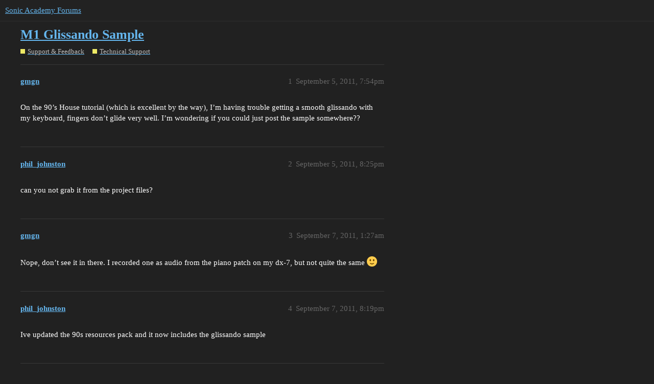

--- FILE ---
content_type: text/html; charset=utf-8
request_url: https://forums.sonicacademy.com/t/m1-glissando-sample/25503
body_size: 2984
content:
<!DOCTYPE html>
<html lang="en">
  <head>
    <meta charset="utf-8">
    <title>M1 Glissando Sample - Technical Support - Sonic Academy Forums</title>
    <meta name="description" content="On the 90’s House tutorial (which is excellent by the way), I’m having trouble getting a smooth glissando with my keyboard, fingers don’t glide very well. I’m wondering if you could just post the sample somewhere??">
    <meta name="generator" content="Discourse 3.1.0.beta3 - https://github.com/discourse/discourse version df849e51b75ba21ff66980d22e8433a117c70b18">
<link rel="icon" type="image/png" href="https://forums.sonicacademy.com/uploads/default/optimized/3X/3/d/3d70a55bc7e55408a3df54cd65c4a86826af65ab_2_32x32.png">
<link rel="apple-touch-icon" type="image/png" href="https://forums.sonicacademy.com/uploads/default/optimized/1X/_129430568242d1b7f853bb13ebea28b3f6af4e7_2_180x180.png">
<meta name="theme-color" media="all" content="#222222">

<meta name="viewport" content="width=device-width, initial-scale=1.0, minimum-scale=1.0, user-scalable=yes, viewport-fit=cover">
<link rel="canonical" href="https://forums.sonicacademy.com/t/m1-glissando-sample/25503" />

<link rel="search" type="application/opensearchdescription+xml" href="https://forums.sonicacademy.com/opensearch.xml" title="Sonic Academy Forums Search">

    <link href="/stylesheets/color_definitions_new-sonic_3_6_de127764ad5db6fd450d136739f61e128074f5e1.css?__ws=forums.sonicacademy.com" media="all" rel="stylesheet" class="light-scheme"/>

  <link href="/stylesheets/desktop_44951c5bf33d534c7b5d87dfe8981a7c2c49f282.css?__ws=forums.sonicacademy.com" media="all" rel="stylesheet" data-target="desktop"  />



  <link href="/stylesheets/discourse-details_44951c5bf33d534c7b5d87dfe8981a7c2c49f282.css?__ws=forums.sonicacademy.com" media="all" rel="stylesheet" data-target="discourse-details"  />
  <link href="/stylesheets/discourse-lazy-videos_44951c5bf33d534c7b5d87dfe8981a7c2c49f282.css?__ws=forums.sonicacademy.com" media="all" rel="stylesheet" data-target="discourse-lazy-videos"  />
  <link href="/stylesheets/discourse-local-dates_44951c5bf33d534c7b5d87dfe8981a7c2c49f282.css?__ws=forums.sonicacademy.com" media="all" rel="stylesheet" data-target="discourse-local-dates"  />
  <link href="/stylesheets/discourse-narrative-bot_44951c5bf33d534c7b5d87dfe8981a7c2c49f282.css?__ws=forums.sonicacademy.com" media="all" rel="stylesheet" data-target="discourse-narrative-bot"  />
  <link href="/stylesheets/discourse-presence_44951c5bf33d534c7b5d87dfe8981a7c2c49f282.css?__ws=forums.sonicacademy.com" media="all" rel="stylesheet" data-target="discourse-presence"  />
  <link href="/stylesheets/discourse-solved_44951c5bf33d534c7b5d87dfe8981a7c2c49f282.css?__ws=forums.sonicacademy.com" media="all" rel="stylesheet" data-target="discourse-solved"  />
  <link href="/stylesheets/docker_manager_44951c5bf33d534c7b5d87dfe8981a7c2c49f282.css?__ws=forums.sonicacademy.com" media="all" rel="stylesheet" data-target="docker_manager"  />
  <link href="/stylesheets/poll_44951c5bf33d534c7b5d87dfe8981a7c2c49f282.css?__ws=forums.sonicacademy.com" media="all" rel="stylesheet" data-target="poll"  />
  <link href="/stylesheets/poll_desktop_44951c5bf33d534c7b5d87dfe8981a7c2c49f282.css?__ws=forums.sonicacademy.com" media="all" rel="stylesheet" data-target="poll_desktop"  />

  <link href="/stylesheets/desktop_theme_9_2928fe75769d8cf19473efd470ba2eff894fe706.css?__ws=forums.sonicacademy.com" media="all" rel="stylesheet" data-target="desktop_theme" data-theme-id="9" data-theme-name="category headers theme component"/>
<link href="/stylesheets/desktop_theme_7_9c6079cd76f41b0eb747939e22d9775182825c1f.css?__ws=forums.sonicacademy.com" media="all" rel="stylesheet" data-target="desktop_theme" data-theme-id="7" data-theme-name="discourse-gifs"/>
<link href="/stylesheets/desktop_theme_6_74589850e2452b883e3f1f12fa5ff625700f7e58.css?__ws=forums.sonicacademy.com" media="all" rel="stylesheet" data-target="desktop_theme" data-theme-id="6" data-theme-name="new style"/>

    
    <meta id="data-ga-universal-analytics" data-tracking-code="UA-19272381-1" data-json="{&quot;cookieDomain&quot;:&quot;auto&quot;}" data-auto-link-domains="">

  <script async src="https://www.googletagmanager.com/gtag/js?id=UA-19272381-1"></script>
  <link rel="preload" href="/assets/google-universal-analytics-v4-2bb8adb2b3d4e54eb20ba9da5e8d181e5703e17472fea680c822deedbf8d7675.js" as="script">
<script defer src="/assets/google-universal-analytics-v4-2bb8adb2b3d4e54eb20ba9da5e8d181e5703e17472fea680c822deedbf8d7675.js"></script>


        <link rel="alternate nofollow" type="application/rss+xml" title="RSS feed of &#39;M1 Glissando Sample&#39;" href="https://forums.sonicacademy.com/t/m1-glissando-sample/25503.rss" />
    <meta property="og:site_name" content="Sonic Academy Forums" />
<meta property="og:type" content="website" />
<meta name="twitter:card" content="summary" />
<meta name="twitter:image" content="https://forums.sonicacademy.com/images/discourse-logo-sketch-small.png" />
<meta property="og:image" content="https://forums.sonicacademy.com/images/discourse-logo-sketch-small.png" />
<meta property="og:url" content="https://forums.sonicacademy.com/t/m1-glissando-sample/25503" />
<meta name="twitter:url" content="https://forums.sonicacademy.com/t/m1-glissando-sample/25503" />
<meta property="og:title" content="M1 Glissando Sample" />
<meta name="twitter:title" content="M1 Glissando Sample" />
<meta property="og:description" content="On the 90’s House tutorial (which is excellent by the way), I’m having trouble getting a smooth glissando with my keyboard, fingers don’t glide very well. I’m wondering if you could just post the sample somewhere??" />
<meta name="twitter:description" content="On the 90’s House tutorial (which is excellent by the way), I’m having trouble getting a smooth glissando with my keyboard, fingers don’t glide very well. I’m wondering if you could just post the sample somewhere??" />
<meta property="og:article:section" content="Support &amp; Feedback" />
<meta property="og:article:section:color" content="EEE965" />
<meta property="og:article:section" content="Technical Support" />
<meta property="og:article:section:color" content="EEE965" />
<meta property="article:published_time" content="2011-09-05T19:54:31+00:00" />
<meta property="og:ignore_canonical" content="true" />


    <script type="application/ld+json">{"@context":"http://schema.org","@type":"QAPage","name":"M1 Glissando Sample","mainEntity":{"@type":"Question","name":"M1 Glissando Sample","text":"On the 90’s House tutorial (which is excellent by the way), I’m having trouble getting a smooth glissando with my keyboard, fingers don’t glide very well. I’m wondering if you could just post the sample somewhere??","upvoteCount":0,"answerCount":0,"dateCreated":"2011-09-05T19:54:31.317Z","author":{"@type":"Person","name":"Gmgndjs"}}}</script>
  </head>
  <body class="crawler ">
    

<link rel="preload" href="/theme-javascripts/69550a011aa9861f98de0b60839e734c6f9b9143.js?__ws=forums.sonicacademy.com" as="script">
<script defer="" src="/theme-javascripts/69550a011aa9861f98de0b60839e734c6f9b9143.js?__ws=forums.sonicacademy.com" data-theme-id="9"></script>

    <header>
  <a href="/">
    Sonic Academy Forums
  </a>
</header>

    <div id="main-outlet" class="wrap" role="main">
        <div id="topic-title">
    <h1>
      <a href="/t/m1-glissando-sample/25503">M1 Glissando Sample</a>
    </h1>

      <div class="topic-category" itemscope itemtype="http://schema.org/BreadcrumbList">
          <span itemprop="itemListElement" itemscope itemtype="http://schema.org/ListItem">
            <a href="https://forums.sonicacademy.com/c/support-feedback/64" class="badge-wrapper bullet" itemprop="item">
              <span class='badge-category-bg' style='background-color: #EEE965'></span>
              <span class='badge-category clear-badge'>
                <span class='category-name' itemprop='name'>Support &amp; Feedback</span>
              </span>
            </a>
            <meta itemprop="position" content="1" />
          </span>
          <span itemprop="itemListElement" itemscope itemtype="http://schema.org/ListItem">
            <a href="https://forums.sonicacademy.com/c/support-feedback/technical-support/21" class="badge-wrapper bullet" itemprop="item">
              <span class='badge-category-bg' style='background-color: #EEE965'></span>
              <span class='badge-category clear-badge'>
                <span class='category-name' itemprop='name'>Technical Support</span>
              </span>
            </a>
            <meta itemprop="position" content="2" />
          </span>
      </div>

  </div>

  

    <div itemscope itemtype='http://schema.org/DiscussionForumPosting'>
      <meta itemprop='headline' content='M1 Glissando Sample'>
      <meta itemprop='keywords' content=''>
      <div itemprop='publisher' itemscope itemtype="http://schema.org/Organization">
        <meta itemprop='name' content='Sonic Academy'>
          <div itemprop='logo' itemscope itemtype="http://schema.org/ImageObject">
            <meta itemprop='url' content='https://forums.sonicacademy.com/uploads/default/original/3X/a/3/a33ed41289a428048deef20737ca4eeb25e2bbb7.png'>
          </div>
      </div>

          <div id='post_1'  class='topic-body crawler-post'>
            <div class='crawler-post-meta'>
              <span class="creator" itemprop="author" itemscope itemtype="http://schema.org/Person">
                <a itemprop="url" href='https://forums.sonicacademy.com/u/gmgn'><span itemprop='name'>gmgn</span></a>
                
              </span>

              <link itemprop="mainEntityOfPage" href="https://forums.sonicacademy.com/t/m1-glissando-sample/25503">


              <span class="crawler-post-infos">
                  <time itemprop='datePublished' datetime='2011-09-05T19:54:31Z' class='post-time'>
                    September 5, 2011,  7:54pm
                  </time>
                  <meta itemprop='dateModified' content='2011-09-05T19:54:31Z'>
              <span itemprop='position'>1</span>
              </span>
            </div>
            <div class='post' itemprop='articleBody'>
              <p>On the 90’s House tutorial (which is excellent by the way), I’m having trouble getting a smooth glissando with my keyboard, fingers don’t glide very well. I’m wondering if you could just post the sample somewhere??</p>
            </div>

            <div itemprop="interactionStatistic" itemscope itemtype="http://schema.org/InteractionCounter">
              <meta itemprop="interactionType" content="http://schema.org/LikeAction"/>
              <meta itemprop="userInteractionCount" content="0" />
              <span class='post-likes'></span>
            </div>

            <div itemprop="interactionStatistic" itemscope itemtype="http://schema.org/InteractionCounter">
                <meta itemprop="interactionType" content="http://schema.org/CommentAction"/>
                <meta itemprop="userInteractionCount" content="0" />
              </div>

          </div>
          <div id='post_2' itemprop='comment' itemscope itemtype='http://schema.org/Comment' class='topic-body crawler-post'>
            <div class='crawler-post-meta'>
              <span class="creator" itemprop="author" itemscope itemtype="http://schema.org/Person">
                <a itemprop="url" href='https://forums.sonicacademy.com/u/phil_johnston'><span itemprop='name'>phil_johnston</span></a>
                
              </span>

              <link itemprop="mainEntityOfPage" href="https://forums.sonicacademy.com/t/m1-glissando-sample/25503">


              <span class="crawler-post-infos">
                  <time itemprop='datePublished' datetime='2011-09-05T20:25:42Z' class='post-time'>
                    September 5, 2011,  8:25pm
                  </time>
                  <meta itemprop='dateModified' content='2011-09-05T20:25:42Z'>
              <span itemprop='position'>2</span>
              </span>
            </div>
            <div class='post' itemprop='text'>
              <p>can you not grab it from the project files?</p>
            </div>

            <div itemprop="interactionStatistic" itemscope itemtype="http://schema.org/InteractionCounter">
              <meta itemprop="interactionType" content="http://schema.org/LikeAction"/>
              <meta itemprop="userInteractionCount" content="0" />
              <span class='post-likes'></span>
            </div>

            <div itemprop="interactionStatistic" itemscope itemtype="http://schema.org/InteractionCounter">
                <meta itemprop="interactionType" content="http://schema.org/CommentAction"/>
                <meta itemprop="userInteractionCount" content="0" />
              </div>

          </div>
          <div id='post_3' itemprop='comment' itemscope itemtype='http://schema.org/Comment' class='topic-body crawler-post'>
            <div class='crawler-post-meta'>
              <span class="creator" itemprop="author" itemscope itemtype="http://schema.org/Person">
                <a itemprop="url" href='https://forums.sonicacademy.com/u/gmgn'><span itemprop='name'>gmgn</span></a>
                
              </span>

              <link itemprop="mainEntityOfPage" href="https://forums.sonicacademy.com/t/m1-glissando-sample/25503">


              <span class="crawler-post-infos">
                  <time itemprop='datePublished' datetime='2011-09-07T01:27:15Z' class='post-time'>
                    September 7, 2011,  1:27am
                  </time>
                  <meta itemprop='dateModified' content='2011-09-07T01:27:15Z'>
              <span itemprop='position'>3</span>
              </span>
            </div>
            <div class='post' itemprop='text'>
              <p>Nope, don’t see it in there. I recorded one as audio from the piano patch on my dx-7, but not quite the same <img src="https://forums.sonicacademy.com/images/emoji/twitter/slight_smile.png?v=12" title=":slight_smile:" class="emoji" alt=":slight_smile:" loading="lazy" width="20" height="20"></p>
            </div>

            <div itemprop="interactionStatistic" itemscope itemtype="http://schema.org/InteractionCounter">
              <meta itemprop="interactionType" content="http://schema.org/LikeAction"/>
              <meta itemprop="userInteractionCount" content="0" />
              <span class='post-likes'></span>
            </div>

            <div itemprop="interactionStatistic" itemscope itemtype="http://schema.org/InteractionCounter">
                <meta itemprop="interactionType" content="http://schema.org/CommentAction"/>
                <meta itemprop="userInteractionCount" content="0" />
              </div>

          </div>
          <div id='post_4' itemprop='comment' itemscope itemtype='http://schema.org/Comment' class='topic-body crawler-post'>
            <div class='crawler-post-meta'>
              <span class="creator" itemprop="author" itemscope itemtype="http://schema.org/Person">
                <a itemprop="url" href='https://forums.sonicacademy.com/u/phil_johnston'><span itemprop='name'>phil_johnston</span></a>
                
              </span>

              <link itemprop="mainEntityOfPage" href="https://forums.sonicacademy.com/t/m1-glissando-sample/25503">


              <span class="crawler-post-infos">
                  <time itemprop='datePublished' datetime='2011-09-07T20:19:44Z' class='post-time'>
                    September 7, 2011,  8:19pm
                  </time>
                  <meta itemprop='dateModified' content='2011-09-07T20:19:44Z'>
              <span itemprop='position'>4</span>
              </span>
            </div>
            <div class='post' itemprop='text'>
              <p>Ive updated the 90s resources pack and it now includes the glissando sample</p>
            </div>

            <div itemprop="interactionStatistic" itemscope itemtype="http://schema.org/InteractionCounter">
              <meta itemprop="interactionType" content="http://schema.org/LikeAction"/>
              <meta itemprop="userInteractionCount" content="0" />
              <span class='post-likes'></span>
            </div>

            <div itemprop="interactionStatistic" itemscope itemtype="http://schema.org/InteractionCounter">
                <meta itemprop="interactionType" content="http://schema.org/CommentAction"/>
                <meta itemprop="userInteractionCount" content="0" />
              </div>

          </div>
          <div id='post_5' itemprop='comment' itemscope itemtype='http://schema.org/Comment' class='topic-body crawler-post'>
            <div class='crawler-post-meta'>
              <span class="creator" itemprop="author" itemscope itemtype="http://schema.org/Person">
                <a itemprop="url" href='https://forums.sonicacademy.com/u/gmgn'><span itemprop='name'>gmgn</span></a>
                
              </span>

              <link itemprop="mainEntityOfPage" href="https://forums.sonicacademy.com/t/m1-glissando-sample/25503">


              <span class="crawler-post-infos">
                  <time itemprop='datePublished' datetime='2011-09-12T16:20:00Z' class='post-time'>
                    September 12, 2011,  4:20pm
                  </time>
                  <meta itemprop='dateModified' content='2011-09-12T16:20:00Z'>
              <span itemprop='position'>5</span>
              </span>
            </div>
            <div class='post' itemprop='text'>
              <p>Thanks a bunch Phil.</p>
            </div>

            <div itemprop="interactionStatistic" itemscope itemtype="http://schema.org/InteractionCounter">
              <meta itemprop="interactionType" content="http://schema.org/LikeAction"/>
              <meta itemprop="userInteractionCount" content="0" />
              <span class='post-likes'></span>
            </div>

            <div itemprop="interactionStatistic" itemscope itemtype="http://schema.org/InteractionCounter">
                <meta itemprop="interactionType" content="http://schema.org/CommentAction"/>
                <meta itemprop="userInteractionCount" content="0" />
              </div>

          </div>
    </div>






    </div>
    <footer class="container wrap">
  <nav class='crawler-nav'>
    <ul>
      <li itemscope itemtype='http://schema.org/SiteNavigationElement'>
        <span itemprop='name'>
          <a href='/' itemprop="url">Home </a>
        </span>
      </li>
      <li itemscope itemtype='http://schema.org/SiteNavigationElement'>
        <span itemprop='name'>
          <a href='/categories' itemprop="url">Categories </a>
        </span>
      </li>
      <li itemscope itemtype='http://schema.org/SiteNavigationElement'>
        <span itemprop='name'>
          <a href='/guidelines' itemprop="url">FAQ/Guidelines </a>
        </span>
      </li>
      <li itemscope itemtype='http://schema.org/SiteNavigationElement'>
        <span itemprop='name'>
          <a href='/tos' itemprop="url">Terms of Service </a>
        </span>
      </li>
      <li itemscope itemtype='http://schema.org/SiteNavigationElement'>
        <span itemprop='name'>
          <a href='/privacy' itemprop="url">Privacy Policy </a>
        </span>
      </li>
    </ul>
  </nav>
  <p class='powered-by-link'>Powered by <a href="https://www.discourse.org">Discourse</a>, best viewed with JavaScript enabled</p>
</footer>

    
    
  </body>
  
</html>
